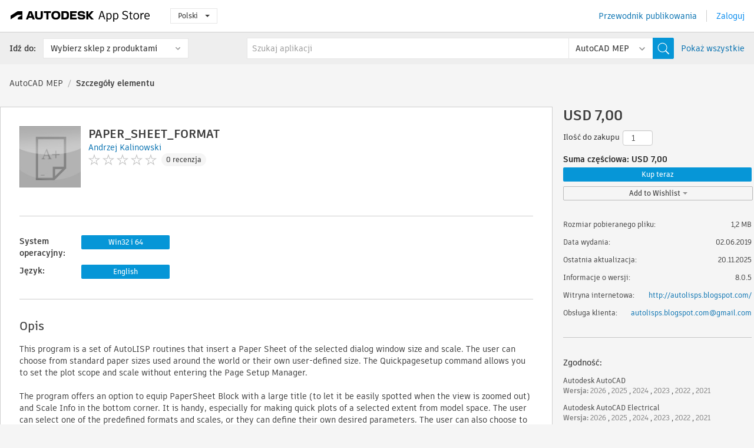

--- FILE ---
content_type: text/html; charset=utf-8
request_url: https://apps.autodesk.com/MEP/pl/Detail/GetAppsOfSamePublisher?appId=2915984946176216296&publisherId=201102061247225&publisher=Andrzej%20Kalinowski
body_size: 2847
content:


<div class="side-panel apps-promote-panel">

    <h2>Informacje o wydawcy</h2>
    <a class="company-info-link-wrapper" target="_blank" href="/pl/Publisher/PublisherHomepage?ID=201102061247225">
        <div class="company-info-cont">
            <img class="info-logo" src="//autodesk-exchange-apps-v-1-5-staging.s3.amazonaws.com/data/content/files/images/201102061247225/files/resized_aef1228f-cfa9-4f01-a10d-054228338c5d_.jpg?AWSAccessKeyId=AKIAWQAA5ADROJBNX5E4&amp;Expires=1768825866&amp;response-content-disposition=inline&amp;response-content-type=image%2Fjpg&amp;Signature=LMlGMRCi2x8pU2jxzLtlaaAUAos%3D" />
            <div class="company-info">
                <div class="company-title">Andrzej Kalinowski</div>
                <div class="company-numbers-wrapper">
                    <span class="company-number">19</span>
                    <span class="company-numberitem">Aplikacje</span>
                </div>
            </div>
        </div>
    </a>

<h4 class="list-title">Więcej aplikacji od tego wydawcy</h4>
                <ul class="same-apps-list">
                            <li class="large-widget-element widget-element-app">
                                <a class="card__link card__link--sidebar widget-element-app-link" href="/ACD/pl/Detail/Index?id=5859464488561915200&amp;appLang=en&amp;os=Win32_64">
                                    <div class="widget-element-app-link__top">
                                        <div class="card__image-title-wrapper">
                                            <img class="card__image" src="https://autodesk-exchange-apps-v-1-5-staging.s3.amazonaws.com/data/content/files/images/201102061247225/files/resized_ff3c5077-53c7-4a8c-99b7-281c492dbffa_.jpg?AWSAccessKeyId=AKIAWQAA5ADROJBNX5E4&amp;Expires=1769201249&amp;response-content-disposition=inline&amp;response-content-type=image%2Fjpg&amp;Signature=gnBktImfw4k9W4GOIFc7J6afSeU%3D" alt="" />
                                            <h5 class="card__title title">SUMAREA / SUMLEN to CLIPBOARD</h5>
                                        </div>
                                    </div>

                                    <div class="widget-element-app-link__bottom">
                                        <div class="card__ratings-and-forge-wrapper">
                                            <div class="card__rating-wrapper">
                                                <div class="card__ratings">
<input id="rating" name="rating" type="hidden" value="5" />
<div class="card__rating card__rating--small">
  <div class="star-rating-control">
          <div class="star-on star-rating"></div>
          <div class="star-on star-rating"></div>
          <div class="star-on star-rating"></div>
          <div class="star-on star-rating"></div>
          <div class="star-on star-rating"></div>
  </div>
</div>                                                </div>
                                                <div class="card__review-count">7</div>
                                            </div>
                                            
                                        </div>
                                        <div class="card__price-wrapper card__price-wrapper--sidebar">

<div class="s-price-cont ">

        <span class="price">Bezpłatna</span>
</div>                                        </div>
                                    </div>
                                </a>
                            </li>
                            <li class="large-widget-element widget-element-app">
                                <a class="card__link card__link--sidebar widget-element-app-link" href="/ACD/pl/Detail/Index?id=8683372876092716848&amp;appLang=en&amp;os=Win32_64">
                                    <div class="widget-element-app-link__top">
                                        <div class="card__image-title-wrapper">
                                            <img class="card__image" src="https://autodesk-exchange-apps-v-1-5-staging.s3.amazonaws.com/data/content/files/images/201102061247225/files/resized_15ddfd36-ffef-4814-be14-c88220c06809_.JPG?AWSAccessKeyId=AKIAWQAA5ADROJBNX5E4&amp;Expires=1769191614&amp;response-content-disposition=inline&amp;response-content-type=image%2Fjpg&amp;Signature=77h%2B4RInU7Dg%2BPht%2BWjPb%2BgIuvc%3D" alt="" />
                                            <h5 class="card__title title">FIND AND SELECT BY TEXT CONTENT +SELECTION MANAGER</h5>
                                        </div>
                                    </div>

                                    <div class="widget-element-app-link__bottom">
                                        <div class="card__ratings-and-forge-wrapper">
                                            <div class="card__rating-wrapper">
                                                <div class="card__ratings">
<input id="rating" name="rating" type="hidden" value="5" />
<div class="card__rating card__rating--small">
  <div class="star-rating-control">
          <div class="star-on star-rating"></div>
          <div class="star-on star-rating"></div>
          <div class="star-on star-rating"></div>
          <div class="star-on star-rating"></div>
          <div class="star-on star-rating"></div>
  </div>
</div>                                                </div>
                                                <div class="card__review-count">1</div>
                                            </div>
                                            
                                        </div>
                                        <div class="card__price-wrapper card__price-wrapper--sidebar">

<div class="s-price-cont ">

        <span class="price">USD 4,00</span>
</div>                                        </div>
                                    </div>
                                </a>
                            </li>
                            <li class="large-widget-element widget-element-app">
                                <a class="card__link card__link--sidebar widget-element-app-link" href="/ACD/pl/Detail/Index?id=291964691566473284&amp;appLang=en&amp;os=Win32_64">
                                    <div class="widget-element-app-link__top">
                                        <div class="card__image-title-wrapper">
                                            <img class="card__image" src="https://autodesk-exchange-apps-v-1-5-staging.s3.amazonaws.com/data/content/files/images/201102061247225/291964691566473284/resized_7f1027ba-ae98-43ac-aedf-8d0a41dc75cb_.JPG?AWSAccessKeyId=AKIAWQAA5ADROJBNX5E4&amp;Expires=1769029703&amp;response-content-disposition=inline&amp;response-content-type=image%2Fjpg&amp;Signature=NvYAGZEW4b%2BVWUyUZHyAqAOghXA%3D" alt="" />
                                            <h5 class="card__title title">FILTER SELECTION</h5>
                                        </div>
                                    </div>

                                    <div class="widget-element-app-link__bottom">
                                        <div class="card__ratings-and-forge-wrapper">
                                            <div class="card__rating-wrapper">
                                                <div class="card__ratings">
<input id="rating" name="rating" type="hidden" value="5" />
<div class="card__rating card__rating--small">
  <div class="star-rating-control">
          <div class="star-on star-rating"></div>
          <div class="star-on star-rating"></div>
          <div class="star-on star-rating"></div>
          <div class="star-on star-rating"></div>
          <div class="star-on star-rating"></div>
  </div>
</div>                                                </div>
                                                <div class="card__review-count">1</div>
                                            </div>
                                            
                                        </div>
                                        <div class="card__price-wrapper card__price-wrapper--sidebar">

<div class="s-price-cont ">

        <span class="price">USD 6,00</span>
</div>                                        </div>
                                    </div>
                                </a>
                            </li>
                            <li class="large-widget-element widget-element-app">
                                <a class="card__link card__link--sidebar widget-element-app-link" href="/ACD/pl/Detail/Index?id=5257268396522095086&amp;appLang=en&amp;os=Win32_64">
                                    <div class="widget-element-app-link__top">
                                        <div class="card__image-title-wrapper">
                                            <img class="card__image" src="https://autodesk-exchange-apps-v-1-5-staging.s3.amazonaws.com/data/content/files/images/201102061247225/5257268396522095086/resized_7c19740b-3b5a-4c7b-b8cf-1a2a99a4397e_.jpg?AWSAccessKeyId=AKIAWQAA5ADROJBNX5E4&amp;Expires=1768718311&amp;response-content-disposition=inline&amp;response-content-type=image%2Fjpg&amp;Signature=zyzxd2kfwYrRlMTiZOqkDGFI1w8%3D" alt="" />
                                            <h5 class="card__title title">RENAME_BLOCK_LAYER</h5>
                                        </div>
                                    </div>

                                    <div class="widget-element-app-link__bottom">
                                        <div class="card__ratings-and-forge-wrapper">
                                            <div class="card__rating-wrapper">
                                                <div class="card__ratings">
<input id="rating" name="rating" type="hidden" value="4,2" />
<div class="card__rating card__rating--small">
  <div class="star-rating-control">
          <div class="star-on star-rating"></div>
          <div class="star-on star-rating"></div>
          <div class="star-on star-rating"></div>
          <div class="star-on star-rating"></div>
          <div class="star-on star-rating"></div>
  </div>
</div>                                                </div>
                                                <div class="card__review-count">5</div>
                                            </div>
                                            
                                        </div>
                                        <div class="card__price-wrapper card__price-wrapper--sidebar">

<div class="s-price-cont ">

        <span class="price">Bezpłatna</span>
</div>                                        </div>
                                    </div>
                                </a>
                            </li>
                            <li class="large-widget-element widget-element-app">
                                <a class="card__link card__link--sidebar widget-element-app-link" href="/ACD/pl/Detail/Index?id=768080633918045495&amp;appLang=en&amp;os=Win32_64">
                                    <div class="widget-element-app-link__top">
                                        <div class="card__image-title-wrapper">
                                            <img class="card__image" src="https://autodesk-exchange-apps-v-1-5-staging.s3.amazonaws.com/data/content/files/images/201102061247225/768080633918045495/resized_4cc8d4c0-8b3c-4b31-a5ea-e11e24d537cd_.jpg?AWSAccessKeyId=AKIAWQAA5ADROJBNX5E4&amp;Expires=1768793254&amp;response-content-disposition=inline&amp;response-content-type=image%2Fjpg&amp;Signature=2ODwj7L9bMfKeTsXIIOGcAePf3Y%3D" alt="" />
                                            <h5 class="card__title title">VIEWPORT TOOLS</h5>
                                        </div>
                                    </div>

                                    <div class="widget-element-app-link__bottom">
                                        <div class="card__ratings-and-forge-wrapper">
                                            <div class="card__rating-wrapper">
                                                <div class="card__ratings">
<input id="rating" name="rating" type="hidden" value="4" />
<div class="card__rating card__rating--small">
  <div class="star-rating-control">
          <div class="star-on star-rating"></div>
          <div class="star-on star-rating"></div>
          <div class="star-on star-rating"></div>
          <div class="star-on star-rating"></div>
          <div class="star-off star-rating"></div>
  </div>
</div>                                                </div>
                                                <div class="card__review-count">1</div>
                                            </div>
                                            
                                        </div>
                                        <div class="card__price-wrapper card__price-wrapper--sidebar">

<div class="s-price-cont ">

        <span class="price">USD 7,00</span>
</div>                                        </div>
                                    </div>
                                </a>
                            </li>
                </ul>

<div class="show-more-apps">
    <a href="/pl/Publisher/PublisherHomepage?ID=201102061247225">Wyświetl więcej</a>
</div>
</div>
<div class="promo-card__sidebar-wrapper ad-hide">
    <div class="promo-card promo-card--sidebar">
        <a class="promo-card__link promo-card__link--icon btn-ga-click"
           href="https://servicesmarketplace.autodesk.com/?utm_source=adskAppStore&utm_medium=referral&utm_campaign=launch-oct&utm_term=app-detail"
           ga-category="Others"
           ga-action="DeveloperBTNClick">
            <h2 class="promo-card__title">Wynajmij konsultant&#243;w</h2>
            <p class="promo-card__description">Od szkoleń internetowych po dostosowanie oprogramowania do potrzeb użytkownik&#243;w — znajdź najlepszych konsultant&#243;w w witrynie Services Marketplace firmy Autodesk. Kliknij, aby przeglądać dostawc&#243;w.</p>
        </a>
    </div>
</div>
<br/>

    


--- FILE ---
content_type: application/javascript; charset=utf-8
request_url: https://apps.autodesk.com/pl/Resource/ClientResources?v=21809780%3Apl
body_size: 5911
content:
var GlobalResources = {"partialviewactions":{"home":{"url":"/Home/Index","httpverb":"get"},"details":{"url":"/Detail/Index","httpverb":"get"},"featured_products":{"url":"/List/FeaturedProducts","httpverb":"get"},"best_sellers":{"url":"/List/BestSellers","httpverb":"get"},"search":{"url":"/List/Search","httpverb":"get"},"app_summary":{"url":"/pl/Publisher/AppSummary","httpverb":"get"},"languages":{"url":"/pl/Publisher/Languages","httpverb":"get"},"my_downloads":{"url":"/pl/MyDownloads/Index","httpverb":"get"},"app_comments":{"url":"/Detail/RatingAndReviews","httpverb":"get"},"about":{"url":"/pl/Landing/About","httpverb":"get"}},"emptyactions":{"finish_edit_app":{"url":"/pl/Publisher/FinishEdit?appId=","httpverb":"get"},"detail_page_for_publisher":{"url":"/pl/MyUploads/DetailPageForPublisher?appId=","httpverb":"get"},"submit_draft_apps":{"url":"/pl/Publisher/SubmitDraftApps?draftAppIds=","httpverb":"get"},"unpublish_language_versions":{"url":"/Publisher/UnpublishAppAllPayload?appIds=","httpverb":"get"},"my_uploads":{"url":"/pl/MyUploads/Index","httpverb":"get"}},"constants":{"_new":"Nowy","add_entitlement_dialog_enter_email_label":"Wprowadź adres e-mail, aby uzyskać uprawnienie do pobrania aplikacji:","add_entitlement_dialog_title":"Dodaj uprawnienie do pobierania","AddBanner":"Edytuj baner firmy","AddBannerDesc1":"Maksymalny rozmiar pliku: 2 MB\u003cbr/\u003eDozwolone rozszerzenia: png, gif, jpg, jpeg\u003cbr/\u003eRozmiar obrazu: 1280 X 200 pikseli","AddBannerLink":"Dodaj hiperłącze","AddCommand":"AddCommand","AddDescription":"Dodaj opis","AnErrorOcurred":"Wystąpił błąd.","AppReviewHelpDescription":"\u003ctable\u003e\n  \u003cthead\u003e\n    \u003ctr\u003e\n      \u003cth\u003eKategoria\u003c/th\u003e\n      \u003cth\u003ePozycja\u003c/th\u003e\n      \u003cth\u003eWymaganie\u003c/th\u003e\n    \u003c/tr\u003e\n  \u003c/thead\u003e\n  \u003ctbody\u003e\n    \u003ctr\u003e\n      \u003ctd\u003eZgłoszenie aplikacji \u003c/td\u003e\n      \u003ctd\u003eOpis\u003c/td\u003e\n      \u003ctd\u003eDo aplikacji należy dołączyć szczegółowy opis (co najmniej 1500 znaków).\u003c/td\u003e\n    \u003c/tr\u003e\n    \u003ctr\u003e\n      \u003ctd\u003eZgłoszenie aplikacji\u003c/td\u003e\n      \u003ctd\u003eIkona aplikacji \u003c/td\u003e\n      \u003ctd\u003eIkona powinna przyciągać wzrok dobrą grafiką. Rozmyty i mały tekst oraz ikona wyłącznie tekstowa są niedozwolone.\u003c/td\u003e\n    \u003c/tr\u003e\n    \u003ctr\u003e\n      \u003ctd\u003eZgłoszenie aplikacji\u003c/td\u003e\n      \u003ctd\u003eZrzuty ekranu\u003c/td\u003e\n      \u003ctd\u003eNależy zaktualizować co najmniej 4 zrzuty ekranu + film w serwisie YouTube z przebiegiem pracy (jeśli jest dostępny).\u003c/td\u003e\n    \u003c/tr\u003e\n    \u003ctr\u003e\n      \u003ctd\u003eZgłoszenie aplikacji\u003c/td\u003e\n      \u003ctd\u003eOgólne instrukcje użytkowania\u003c/td\u003e\n      \u003ctd\u003eNależy podać kroki/przebieg korzystania z aplikacji. Należy przekazać szczegółową treść (co najmniej 1500 znaków).\u003c/td\u003e\n    \u003c/tr\u003e\n    \u003ctr\u003e\n      \u003ctd\u003eZgłoszenie aplikacji\u003c/td\u003e\n      \u003ctd\u003eAdres URL firmy\u003c/td\u003e\n      \u003ctd\u003ePole wymagane.\u003c/td\u003e\n    \u003c/tr\u003e\n    \u003ctr\u003e\n      \u003ctd\u003eZgłoszenie aplikacji\u003c/td\u003e\n      \u003ctd\u003eZasady ochrony prywatności wydawcy\u003c/td\u003e\n      \u003ctd\u003ePole wymagane.\u003c/td\u003e\n    \u003c/tr\u003e\n    \u003ctr\u003e\n      \u003ctd\u003eZgłoszenie aplikacji\u003c/td\u003e\n      \u003ctd\u003ePlik aplikacji\u003c/td\u003e\n      \u003ctd\u003eNależy przekazać pliki binarne.\u003c/td\u003e\n    \u003c/tr\u003e\n    \u003ctr\u003e\n      \u003ctd\u003eZgłoszenie aplikacji\u003c/td\u003e\n      \u003ctd\u003eNumer wersji\u003c/td\u003e\n      \u003ctd\u003eNumer musi być zgodny ze standardem zapisu wersji sklepu z aplikacjami, w którym używa się 3 cyfr. Np.: „1.0.0” lub „2.5.0”. Nie używaj formatu alfanumerycznego, np.: „V1.0.0”.\u003c/td\u003e\n    \u003c/tr\u003e\n    \u003ctr\u003e\n      \u003ctd\u003eTestowanie\u003c/td\u003e\n      \u003ctd\u003eObsługa najnowszej wersji\u003c/td\u003e\n      \u003ctd\u003eAplikacja musi obsługiwać najnowszą wersję produktu Autodesk dostępną na rynku.\u003c/td\u003e\n    \u003c/tr\u003e\n    \u003ctr\u003e\n      \u003ctd\u003eTestowanie\u003c/td\u003e\n      \u003ctd\u003eNieobsługiwany wyjątek\u003c/td\u003e\n      \u003ctd\u003eZapewnij proces obsługi wszelkich nieobsługiwanych wyjątków, które mogą wystąpić.\u003c/td\u003e\n    \u003c/tr\u003e\n    \u003ctr\u003e\n      \u003ctd\u003eTestowanie\u003c/td\u003e\n      \u003ctd\u003eBłąd krytyczny\u003c/td\u003e\n      \u003ctd\u003eNie może powodować awarii produktu Autodesk.\u003c/td\u003e\n    \u003c/tr\u003e\n    \u003ctr\u003e\n      \u003ctd\u003eTestowanie\u003c/td\u003e\n      \u003ctd\u003eLiterówka w interfejsie użytkownika aplikacji\u003c/td\u003e\n      \u003ctd\u003eSprawdź wszystkie teksty w interfejsie użytkownika aplikacji.\u003c/td\u003e\n    \u003c/tr\u003e\n    \u003ctr\u003e\n      \u003ctd\u003eTestowanie\u003c/td\u003e\n      \u003ctd\u003eTestowanie spontaniczne\u003c/td\u003e\n      \u003ctd\u003eJeśli jakieś dane wejściowe muszą mieć wartość alfanumeryczną, wprowadzenie wartości liczbowej nie może powodować awarii.\u003c/td\u003e\n    \u003c/tr\u003e\n    \u003ctr\u003e\n      \u003ctd\u003eTestowanie\u003c/td\u003e\n      \u003ctd\u003eTestowanie spontaniczne\u003c/td\u003e\n      \u003ctd\u003eAplikacja musi obsługiwać wszelkie wprowadzone dane puste i brak wartości w polu danych wejściowych.\u003c/td\u003e\n    \u003c/tr\u003e\n    \u003ctr\u003e\n      \u003ctd\u003eTestowanie\u003c/td\u003e\n      \u003ctd\u003ePomoc F1\u003c/td\u003e\n      \u003ctd\u003eNa wstążce aplikacji powinna być zaimplementowana pomoc dostępna za pomocą klawisza F1.\u003c/td\u003e\n    \u003c/tr\u003e\n    \u003ctr\u003e\n      \u003ctd\u003eTestowanie\u003c/td\u003e\n      \u003ctd\u003eDezinstalacja\u003c/td\u003e\n      \u003ctd\u003eAplikacja musi w procesie dezinstalacji odinstalować wszelkie pliki.\u003c/td\u003e\n    \u003c/tr\u003e\n    \u003ctr\u003e\n      \u003ctd colspan=\"3\" style=\"text-align: center;\"\u003e\u003ca href=\"https://apps.autodesk.com/FUSION/en/Detail/Index?id=9068625559069345798\u0026appLang=en\u0026os=Win64\" target=\"_blank\"\u003eKliknij tutaj, aby pobrać przykładową aplikację testową, która może służyć jako odniesienie \u003c/a\u003e\u003c/td\u003e\n    \u003c/tr\u003e\n  \u003c/tbody\u003e\n\u003c/table\u003e\n","AppReviewHelpHeader":"\u003cp style=\"text-align: center;\"\u003e\u003cstrong\u003eAby ułatwić płynny proces weryfikacji, należy zapoznać się z wymaganymi warunkami wstępnymi wymienionymi poniżej.\u003c/strong\u003e\u003c/p\u003e\n\u003cp style=\"text-align: center;\"\u003e\u003cstrong\u003eJeśli w formularzu zgłoszeniowym są widoczne brakujące lub niepełne informacje, rozważ zaktualizowanie ich, aby zapobiec dalszym opóźnieniom z powodu wymiany wiadomości e-mail w procesie recenzowania aplikacji oraz w przyszłości.\u003c/strong\u003e\u003c/p\u003e\n","AppReviewHelpTitle":"Wskazówki dotyczące przesyłania aplikacji","ApprovePOMsg":"Czy na pewno chcesz zatwierdzić zlecenie zakupu {{poid}}? Pozwoli to kupującemu pobrać aplikację.","AreYouSureToDeletThisService":"Czy na pewno chcesz usunąć tę usługę?","AutoPublishDescription":"Zmiany wprowadzone w aplikacji zostaną opublikowane natychmiast. Czy chcesz kontynuować?","AutoPublishTitle":"Potwierdź wybór","BSPaymentDialogBtn1":"Płatność powiodła się","BSPaymentDialogBtn2":"Płatność nie powiodło się","BSPaymentDialogMsg":"Kontynuuj płatność w nowym oknie.  Jeśli nie widać nowego okna, sprawdź ustawienia przeglądarki i upewnij się, że nie włączono funkcji blokowania wyskakujących okienek.  Po zakończeniu płatności, wróć do tej strony i przejdź do pobierania.","BSPaymentDialogTitle":"Trwa przetwarzanie płatności","Cancel":"Anuluj","check_input":"Sprawdź dane wejściowe.","chooseFile":"Wybierz plik","Close":"Zamknij","CommentEmptyWarnning":"Komentarz nie może być pusty.","CommentSubmitted":"Komentarz został wysłany.","ConfirmClearPayPal":"Spowoduje to błąd zakupu, jeśli masz płatne aplikacje. Czy na pewno chcesz zostawić konto PayPal puste?","CopyCommonAppDescription":"Czy chcesz utworzyć kopię aplikacji?","CopyCommonAppTitle":"Potwierdź wybór","Copying":"Kopiowanie","DailyDigest":"Codzienna wiadomość zbiorcza","DailyDigestDescription":"Wysyłaj zbiorczą wiadomość e-mail raz dziennie","del_entitlement_dialog_title":"Usuń uprawnienia","del_entitlement_warning_msg":"Czy chcesz usunąć uprawnienie do pobierania","Delete":"Usuń","DeleteSelectedApp":"Usunąć wybraną aplikację?","DeleteTheLanguageVersion":"Usunąć wersję językową?","DeleteTheLanguageVersionDesc":"Czy na pewno chcesz usunąć tę wersję? Spowoduje to trwałe usunięcie wszystkich informacji/zasobów, które zostały w niej zapisane, oraz usunięcie aplikacji ze sklepu Autodesk App Store.","Deleting":"Trwa usuwanie...","Description":"Opis","DisableIPNConfirm":"Potwierdź wybór","DisableIPNConfirmDescription":"Czy na pewno chcesz wyłączyć Błyskawiczne powiadamianie o płatności? Potwierdzając, rezygnujesz z dalszego otrzymywania od firmy Autodesk takich powiadomień związanych z transakcjami w sklepie App Store.","DisableIPNs":"Wyłącz Błyskawiczne powiadamianie o płatności","DownloadRecordsMsg":"Raport pobierania zostanie wysłany na Twój adres e-mail {0}. Sprawdź swoją skrzynkę poczty elektronicznej później.","EditCommand":"EditCommand","EditCompanyLogo":"Edytuj logo firmy","EmailSent":"Wiadomość e-mail została wysłana","EntitlementGroupAddApps":"Dodaj aplikacje","EntitlementGroupDelete":"Czy na pewno chcesz usunąć tę grupę?","Error":"Błąd","errorDeletingApp":"Podczas usuwania aplikacji wystąpił błąd.","ErrorGettingStatisticsData":"Błąd, sprawdź sieć lub odśwież tę stronę","ErrorSavingForm":"Niepowodzenie zapisu formularza. Sprawdź poprawność pól lub odśwież tę stronę.","errorUnpublishingApp":"Podczas wycofywania publikacji aplikacji wystąpił błąd.","Example":"Przykład","FileExtensionError":"Błąd rozszerzenia pliku.","FileSizeError":"Błąd rozmiaru pliku.","fileUploadingError":"Podczas przekazywania pliku wystąpił błąd.","GoBack":"Wstecz","IAgree":"Zgadzam się","Image":"Obraz","ImageUrl":"Adres URL obrazu","IndividualEmails":"Oddzielne wiadomości e-mail","IndividualEmailsDescription":"Wysyłaj kopię każdej wiadomości e-mail do mojej skrzynki odbiorczej","internalServerErrorDescription":"Prawdopodobnie wystąpiły trudności techniczne i nie można ukończyć operacji. Spróbuj ponownie za kilka minut.","InvalidVideoUrl":"Błąd analizy składniowej adresu URL. Sprawdź format i upewnij się, że ta witryna jest obsługiwana.","IPNCannotEditDes":"Należy zapisać swój profil wydawcy przed wprowadzeniem zmian w usłudze błyskawicznego powiadamiania o płatnościach (IPN)","IPNCannotEditTitle":"Nie można edytować Błyskawicznego powiadamiania o płatności","IPNEmpty":"Pusty adres URL odbiornika","IPNEmptyDescription":"Adres URL odbiornika błyskawicznych powiadomień o płatności jest pusty.","IPNInvalid":"Adres URL odbiornika jest nieprawidłowy","IPNInvalidDescription":"Podany adres URL odbiornika nie odpowiada prawidłowo. Sprawdź dokładnie, czy system znajduje w trybie online i jest gotowy do aktywacji, a adres URL jest prawidłowy, i spróbuj ponowić aktywację.","less":"mniej","Loading":"Ładowanie","more":"więcej","native":"Własny","NetworkError":"Sprawdź sieć.","No":"Nie","NoData":"Brak danych","NoNotifications":"Brak powiadomień","NoNotificationsDescription":"Nie wysyłaj do mnie powiadomień e-mail","NotificationConditionDescription":"Wybierz, czy chcesz otrzymywać powiadomienie pocztą e-mail, gdy ","NotificationConditionInitial":"Tylko wtedy, gdy ma miejsce początkowe pobieranie moich opublikowanych aplikacji","NotificationConditionUpdate":"Podczas pobierania każdej zaktualizowanej wersji moich opublikowanych aplikacji","NotificationSettings":"Ustawienia powiadamiania","NotificationSettingSaved":"Ustawienia powiadamiania zostały zapisane.","NotificationSettingsDescription":"Wybierz, jak często chcesz otrzymywać powiadomienia e-mail o swoich aplikacjach opublikowanych w witrynie Autodesk App Store. Ten wybór zostanie zastosowany do wszystkich aplikacji w katalogu Opublikowane, ale nie do powiadomień od firmy Autodesk.","OK":"OK","PasteImageUrl":"Wklej adres URL obrazu","PendingReview":"Oczekiwanie na przegląd","PermanentlyDeleteApp":"Czy na pewno chcesz trwale usunąć aplikację \u003cb\u003e{{appTitle}}\u003c/b\u003e?","ProfileUninitialized":"Profil nie jest zainicjowany. Najpierw go wypełnij.","quantity_label":"Wielkość (\u003c = 200):","ratingBadHint":"Zła","ratingGoodHint":"Dobra","ratingGreatHint":"Bardzo dobra","ratingPoorHint":"Słaba","ratingRegularHint":"Zwykła","RejectPOMSG":"Czy na pewno chcesz odrzucić zlecenie zakupu {{poid}}? Uniemożliwi to pobranie aplikacji przez kupującego.","requiredFile":"Należy przesłać instalator i ikonę, aby kontynuować.","ReviewSubmitted":"Komentarz oczekuje na przegląd i zostanie opublikowany po zatwierdzeniu.","ReviewSubmittedShort":"Recenzja została przesłana.","Save":"Zapisz","selectAll":"Zaznacz wszystko","ShowLess":"Pokaż mniej","ShowMore":"Pokaż więcej","Submit":"Prześlij","Submitting":"Przesyłanie","subscription_expiration_date":"Daty wygaśnięcia subskrypcji","SuccessfullyCloned":"Pomyślnie sklonowano","Unpublish":"Wycofaj publikację","UnpublishApp":"Czy na pewno chcesz wycofać publikację tych wersji aplikacji przeznaczonych dla określonych systemów operacyjnych/języków?\nZostaną one umieszczone w wersjach roboczych i będą wymagać ponownego zatwierdzenia przed opublikowaniem.","Unpublishing":"Trwa wycofywanie publikacji...","UnpublishSelectedApp":"Wycofać publikację wybranej aplikacji?","unselectAll":"Wyczyść wszystko","updateSubmitted":"Aktualizacja została przesłana.","UploadAnImage":"Prześlij obraz","uploading":"Przekazywanie","URLisCopied":"Adres URL jest kopiowany do Schowka.","UserProfileChangePaypalEmail":"Konto PayPal zostało zmienione.","UserProfileChangePaypalEmailDescription":"W przypadku zmiany konta PayPal dane odbiornika błyskawicznych powiadomień o płatności zostaną usunięte. Czy chcesz kontynuować?","UserProfileEditedMode":"Profil użytkownika jest w trybie edycji","UserProfileEditedModeDescription":"Profil użytkownika jest aktualnie poddawany edycji. Należy go zapisać przed aktywowaniem adresu URL odbiornika błyskawicznych powiadomień o płatności.","VideoLink":"Łącze do nagrania wideo","Waiting":"Oczekiwanie","WriteReview":"Napisz recenzję","Yes":"Tak"},"uses12HourClock":true,"language":"/pl"}